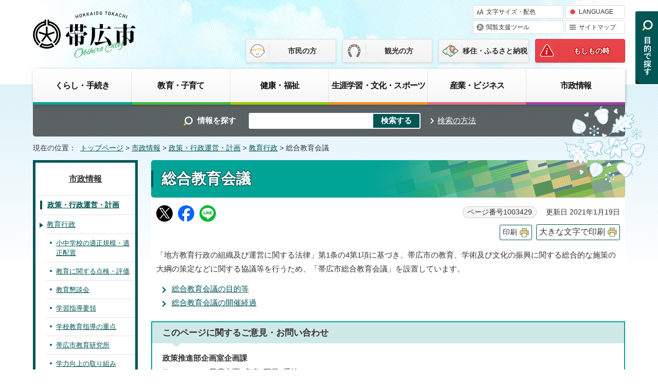

--- FILE ---
content_type: text/html
request_url: https://www.city.obihiro.hokkaido.jp/shisei/seisaku/kyoiku/1003429.html
body_size: 34356
content:
<!DOCTYPE html>
<html lang="ja">
<head prefix="og: http://ogp.me/ns# fb: http://ogp.me/ns/fb# article: http://ogp.me/ns/article#">
<!-- Global site tag (gtag.js) - Google Analytics -->
<script async src="https://www.googletagmanager.com/gtag/js?id=G-WM2W68D4HH"></script>
<script>
　window.dataLayer = window.dataLayer || [];
　function gtag(){dataLayer.push(arguments);}
　gtag('js', new Date());

　gtag('config', 'G-WM2W68D4HH');
</script>
<meta charset="UTF-8">
<meta name="viewport" content="width=device-width,initial-scale=1.0,minimum-scale=1.0,maximum-scale=2.0,user-scalable=yes">
<title>総合教育会議｜ 帯広市ホームページ　十勝</title>
<meta name="description" content="「地方教育行政の組織及び運営に関する法律」第1条の4第1項に基づき、帯広市の教育、学術及び文化の振興に関する総合的な施策の大綱の策定などに関する協議等を行うため、「帯広市総合教育会議」を設置しています。">
<meta name="keywords" content="帯広市公式ホームページ,帯広,おびひろ,obihiro">
<meta name="google-site-verification" content="gYj4dAZAW5aEdleQByDFkGlg_qlJ_UqxfA_3-OuKHqU">
<meta name="meta-pankuzu" content="トップページ→市政情報→政策・行政運営・計画→教育行政→">
<meta name="modified_date" content="2021年1月19日">
<!--[if lt IE 9]>
<script type="text/javascript" src="../../../_template_/_site_/_default_/_res/js/html5shiv-printshiv.min.js"></script>
<![endif]-->
<meta property="og:title" content="総合教育会議｜ 帯広市ホームページ　十勝">
<meta property="og:type" content="article">
<meta property="og:description" content="「地方教育行政の組織及び運営に関する法律」第1条の4第1項に基づき、帯広市の教育、学術及び文化の振興に関する総合的な施策の大綱の策定などに関する協議等を行うため、「帯広市総合教育会議」を設置しています。">
<meta property="og:url" content="https://www.city.obihiro.hokkaido.jp/shisei/seisaku/kyoiku/1003429.html">
<meta property="og:image" content="https://www.city.obihiro.hokkaido.jp/_template_/_site_/_default_/_res/images/sns/ogimage.png">
<meta property="og:site_name" content=" 帯広市ホームページ　十勝">
<meta property="og:locale" content="ja_JP">
<script src="../../../_template_/_site_/_default_/_res/js/jquery-3.5.1.min.js"></script>
<script type="text/javascript">
//<!--
var FI = {};
FI.jQuery = jQuery.noConflict(true);
FI.smpcss = "../../../_template_/_site_/_default_/_res/design/default_smp.css?z";
FI.ads_banner_analytics = true;
FI.open_data_analytics = true;
FI.pageid_search_analytics = true;
FI.file_data_analytics = true;
FI.open_new_window = true;
//-->
</script>
<script src="../../../_template_/_site_/_default_/_res/js/smp.js"></script>
<script src="../../../_template_/_site_/_default_/_res/js/common.js" defer></script>
<script src="../../../_template_/_site_/_default_/_res/js/pagetop_fade.js" defer></script>
<script src="../../../_template_/_site_/_default_/_res/js/over.js" async></script>
<script src="../../../_template_/_site_/_default_/_res/js/init.js"></script>
<script src="../../../_template_/_site_/_default_/_res/js/fm_util.js"></script>
<script src="../../../_template_/_site_/_default_/_res/js/articleall.js" defer></script>
<script src="../../../_template_/_site_/_default_/_res/js/dropdown_menu.js" async></script>
<link id="cmncss" href="../../../_template_/_site_/_default_/_res/design/default.css?z" rel="stylesheet" type="text/css" class="pconly">
<link id="printcss" href="../../../_template_/_site_/_default_/_res/print_dummy.css" rel="stylesheet" type="text/css" class="pconly">
<link id="bgcss" href="../../../_template_/_site_/_default_/_res/dummy.css" rel="stylesheet" type="text/css" class="pconly">
<script type="text/javascript">
//<!--
var bgcss1 = "../../../_template_/_site_/_default_/_res/a.css";
var bgcss2 = "../../../_template_/_site_/_default_/_res/b.css";
var bgcss3 = "../../../_template_/_site_/_default_/_res/c.css";
var bgcss4 = "../../../_template_/_site_/_default_/_res/dummy.css";
// -->
</script>
<script type="text/javascript" src="https://obihiro.ficsc.info/obihiro/pages/template/include/js/jquery.min.js"></script>
<script type="text/javascript" src="https://obihiro.ficsc.info/obihiro/pages/template/include/js/jquery_suggest.js"></script>
<script type="text/javascript">
//<!--
var qzcjQuery = jQuery.noConflict(true);
//-->
</script>
<link href="https://obihiro.ficsc.info/obihiro/pages/template/include/css/suggest.css" rel="stylesheet" type="text/css">
<script type="text/javascript">
//<!--
qzcjQuery(
function(){
qzcjQuery("#key").suggest(
"https://obihiro.ficsc.info/obihiro/js/suggest.htm",
{
delay:400,
minchars:1,
top:-1,
left:0,
width_adjust:-2,
autowidth: true,
datatype: "jsonp",
metachars:" +^!() \u3000,\""
}
);
}
);
//-->
</script>
<link rel="apple-touch-icon-precomposed" href="../../../_template_/_site_/_default_/_res/images/apple-touch-icon-precomposed.png">
<link rel="shortcut icon" href="../../../_template_/_site_/_default_/_res/favicon.ico" type="image/vnd.microsoft.icon">
<link rel="icon" href="../../../_template_/_site_/_default_/_res/favicon.ico" type="image/vnd.microsoft.icon">
<script id="pt_loader" src="../../../_template_/_site_/_default_/_res/js/ewbc.min.js"></script>
</head>
<body>
<div id="fb-root"></div>
<script async defer crossorigin="anonymous" src="https://connect.facebook.net/ja_JP/sdk.js#xfbml=1&version=v9.0" nonce="hLT5dmMG"></script>
<noscript>
<p class="scriptmessage">当ホームページではjavascriptを使用しています。 javascriptの使用を有効にしなければ、一部の機能が正確に動作しない恐れがあります。お手数ですがjavascriptの使用を有効にしてください。</p>
</noscript>
<div id="wrapbg">
<div id="wrap">
<header id="headerbg" class="clearfix" role="banner">
<div id="blockskip" class="pconly"><a href="#HONBUN">エンターキーを押すと、ナビゲーション部分をスキップし本文へ移動します。</a></div>
<div id="header" class="clearfix">
<div id="tlogo" class="clearfix">
<p><a href="https://www.city.obihiro.hokkaido.jp/"><img src="../../../_template_/_site_/_default_/_res/design/images/header/tlogo.svg" alt="帯広市公式ホームページ" width="200" height="100"></a></p>
</div>
<div id="util">
<div id="util1">
<ul class="clearfix">
<li class="pconly"><a href="../../../shisei/kouhou/homepage/site/usability.html">文字サイズ・配色</a></li>
<li lang="en"><a href="../../../shisei/kouhou/homepage/site/foreignlanguage.html">LANGUAGE</a></li>
<li><a href="javascript:void(0)" id="pt_enable">閲覧支援ツール</a></li>
<li><a href="../../../sitemap.html">サイトマップ</a></li>
</ul>
<!-- ▲▲▲ END util1 ▲▲▲ --></div>
<div id="util2">
<ul class="clearfix">
<li><a href="../../../index.html">市民の方</a></li>
<li><a href="../../../tourism/index.html">観光の方</a></li>
<li><a href="../../../iju/index.html">移住・ふるさと納税</a></li>
<li><a href="../../../incase/index.html">もしもの時</a></li>
</ul>
</div>
</div>
</div>
</header>
<hr class="hide">
<nav id="gnavibg" role="navigation" aria-label="メインメニュー">
<div id="gnavi">
<div id="topscate" class="clearfix">
<div class="scate scate1">
<h2 class="tismenu pconly"><a href="javascript:void(0)" aria-expanded="false" aria-controls="list1">くらし・手続き</a></h2>
<div id="list1" class="navi" aria-hidden="true">
<div class="gnavilower clearfix">
<p class="gnavidetail"><a href="../../../kurashi/index.html">くらし・手続き<span class="pconly">トップ</span></a></p>
<p class="gnaviclose pconly"><a href="javascript:void(0)">閉じる</a></p>
<!-- ▲▲▲ END gnavilower ▲▲▲ --></div>
<ul class="clearfix pconly">
<li><a href="/kurashi/kinkyu/index.html">緊急情報（緊急ダイヤル・相談）</a></li>
<li><a href="/kurashi/shobo/index.html">消防・救急</a></li>
<li><a href="/kurashi/bousai/index.html">防災</a></li>
<li><a href="/kurashi/bouhan/index.html">防犯・交通安全</a></li>
<li><a href="/kurashi/shohi/index.html">消費生活</a></li>
<li><a href="/kurashi/koseki/index.html">戸籍・住民登録・印鑑登録・マイナンバー</a></li>
<li><a href="/kurashi/zeikin/index.html">税金</a></li>
<li><a href="/kurashi/hoken/index.html">保険・年金</a></li>
<li><a href="/kurashi/gomi/index.html">ごみ・リサイクル</a></li>
<li><a href="/kurashi/douro/index.html">道路・除雪・河川</a></li>
<li><a href="/kurashi/kouen/index.html">公園・みどり</a></li>
<li><a href="/kurashi/chonaikai/index.html">市民協働・市民活動・町内会</a></li>
<li><a href="/kurashi/sumai/index.html">住まいと土地</a></li>
<li><a href="/kurashi/kasou/index.html">火葬・墓地</a></li>
<li><a href="/kurashi/kankyo/index.html">環境</a></li>
<li><a href="/kurashi/doubutsu/index.html">動物・ペット</a></li>
<li><a href="/kurashi/koutsu/index.html">公共交通機関（バス・タクシー・空港）</a></li>
<li><a href="/kurashi/1007409/index.html">水道・下水道</a></li>
</ul>
<!-- ▲▲▲ END list1 ▲▲▲ --></div>
<!-- ▲▲▲ END scate1 ▲▲▲ --></div>
<div class="scate scate2">
<h2 class="tismenu pconly"><a href="javascript:void(0)" aria-expanded="false" aria-controls="list2">教育・子育て</a></h2>
<div id="list2" class="navi" aria-hidden="true">
<div class="gnavilower clearfix">
<p class="gnavidetail"><a href="../../../kyoiku/index.html">教育・子育て<span class="pconly">トップ</span></a></p>
<p class="gnaviclose pconly"><a href="javascript:void(0)">閉じる</a></p>
<!-- ▲▲▲ END gnavilower ▲▲▲ --></div>
<ul class="clearfix pconly">
<li><a href="/kyoiku/ninshin/index.html">妊娠・出産</a></li>
<li><a href="/kyoiku/kosodate/index.html">子育て</a></li>
<li><a href="/kyoiku/kyoiku/index.html">教育</a></li>
</ul>
<!-- ▲▲▲ END list2 ▲▲▲ --></div>
<!-- ▲▲▲ END scate2 ▲▲▲ --></div>
<div class="scate scate3">
<h2 class="tismenu pconly"><a href="javascript:void(0)" aria-expanded="false" aria-controls="list3">健康・福祉</a></h2>
<div id="list3" class="navi" aria-hidden="true">
<div class="gnavilower clearfix">
<p class="gnavidetail"><a href="../../../kenko/index.html">健康・福祉<span class="pconly">トップ</span></a></p>
<p class="gnaviclose pconly"><a href="javascript:void(0)">閉じる</a></p>
<!-- ▲▲▲ END gnavilower ▲▲▲ --></div>
<ul class="clearfix pconly">
<li><a href="/kenko/kenko/index.html">健康・医療</a></li>
<li><a href="/kenko/eisei/index.html">生活衛生</a></li>
<li><a href="/kenko/fukushi/index.html">福祉・介護</a></li>
<li><a href="/kenko/shien/index.html">生活支援</a></li>
</ul>
<!-- ▲▲▲ END list3 ▲▲▲ --></div>
<!-- ▲▲▲ END scate3 ▲▲▲ --></div>
<div class="scate scate4">
<h2 class="tismenu pconly"><a href="javascript:void(0)" aria-expanded="false" aria-controls="list4">生涯学習・文化・スポーツ</a></h2>
<div id="list4" class="navi" aria-hidden="true">
<div class="gnavilower clearfix">
<p class="gnavidetail"><a href="../../../bunka/index.html">生涯学習・文化・スポーツ<span class="pconly">トップ</span></a></p>
<p class="gnaviclose pconly"><a href="javascript:void(0)">閉じる</a></p>
<!-- ▲▲▲ END gnavilower ▲▲▲ --></div>
<ul class="clearfix pconly">
<li><a href="/bunka/shogai/index.html">生涯学習</a></li>
<li><a href="/bunka/bunka/index.html">文化・芸術</a></li>
<li><a href="/bunka/rekishi/index.html">歴史・文化財</a></li>
<li><a href="/bunka/toshokan/index.html">図書館</a></li>
<li><a href="/kyoiku/kyoiku/childrenhall/index.html">児童会館</a></li>
<li><a href="/bunka/hyakunen/index.html">百年記念館</a></li>
<li><a href="/zoo/index.html">おびひろ動物園</a></li>
<li><a href="/bunka/tokachi/index.html">とかちプラザ（生涯学習・交流施設）</a></li>
<li><a href="/bunka/sports/index.html">スポーツ</a></li>
<li><a href="/bunka/shakaikyoiku/index.html">十勝の社会教育施設</a></li>
</ul>
<!-- ▲▲▲ END list4 ▲▲▲ --></div>
<!-- ▲▲▲ END scate4 ▲▲▲ --></div>
<div class="scate scate5">
<h2 class="tismenu pconly"><a href="javascript:void(0)" aria-expanded="false" aria-controls="list5">産業・ビジネス</a></h2>
<div id="list5" class="navi" aria-hidden="true">
<div class="gnavilower clearfix">
<p class="gnavidetail"><a href="../../../sangyo/index.html">産業・ビジネス<span class="pconly">トップ</span></a></p>
<p class="gnaviclose pconly"><a href="javascript:void(0)">閉じる</a></p>
<!-- ▲▲▲ END gnavilower ▲▲▲ --></div>
<ul class="clearfix pconly">
<li><a href="/sangyo/1019770.html">特定技能所属機関の協力確認書の提出について</a></li>
<li><a href="/sangyo/1012996/index.html">創業支援</a></li>
<li><a href="/sangyo/food/index.html">フードバレーとかち</a></li>
<li><a href="/sangyo/nougyou/index.html">農業</a></li>
<li><a href="/sangyo/sangyo/index.html">商工業・産学官連携</a></li>
<li><a href="/sangyo/keiyaku/index.html">入札・契約</a></li>
<li><a href="/sangyo/jigyosha/index.html">事業者向けの届け出・窓口・募集</a></li>
<li><a href="/sangyo/kigyoshien/index.html">企業支援・企業立地</a></li>
<li><a href="/sangyo/roudou/index.html">労働相談・支援・求職</a></li>
</ul>
<!-- ▲▲▲ END list5 ▲▲▲ --></div>
<!-- ▲▲▲ END scate5 ▲▲▲ --></div>
<div class="scate scate6">
<h2 class="tismenu pconly"><a href="javascript:void(0)" aria-expanded="false" aria-controls="list6">市政情報</a></h2>
<div id="list6" class="navi" aria-hidden="true">
<div class="gnavilower clearfix">
<p class="gnavidetail"><a href="../../../shisei/index.html">市政情報<span class="pconly">トップ</span></a></p>
<p class="gnaviclose pconly"><a href="javascript:void(0)">閉じる</a></p>
<!-- ▲▲▲ END gnavilower ▲▲▲ --></div>
<ul class="clearfix pconly">
<li><a href="/shisei/gaiyo/index.html">市の概要</a></li>
<li><a href="/shisei/mayor/index.html">市長室へようこそ</a></li>
<li><a href="/shisei/shisetsu/index.html">市庁舎・施設</a></li>
<li><a href="/shisei/shigikai/index.html">帯広市議会</a></li>
<li><a href="/shisei/seisaku/index.html">政策・行政運営・計画</a></li>
<li><a href="/shisei/yosan/index.html">財政</a></li>
<li><a href="/shisei/zaisan/index.html">公有財産売払い・貸付け・公売</a></li>
<li><a href="/shisei/toshi/index.html">都市計画</a></li>
<li><a href="/shisei/kouhou/index.html">広報・広聴</a></li>
<li><a href="/shisei/johokoukai/index.html">情報公開制度と個人情報保護</a></li>
<li><a href="/shisei/tetsuduki/index.html">行政手続制度・監査</a></li>
<li><a href="/shisei/shingikai/index.html">審議会・委員会</a></li>
<li><a href="/shisei/senkyo/index.html">選挙</a></li>
<li><a href="/shisei/shokuin/index.html">職員採用・給与</a></li>
<li><a href="/shisei/reiki/index.html">例規集・条例</a></li>
<li><a href="/shisei/takancho/index.html">その他の情報</a></li>
</ul>
<!-- ▲▲▲ END list6 ▲▲▲ --></div>
<!-- ▲▲▲ END scate6 ▲▲▲ --></div>
<!-- ▲▲▲ END topscate ▲▲▲ --></div>
</div>
</nav>
<hr class="hide">
<div id="sitesearchbg">
<div id="sitesearch">
<form action="https://obihiro.ficsc.info/obihiro/search.htm" method="get" name="search" role="search">
<label for="key">情報を探す</label>　<input autocomplete="off" id="key" name="key" size="20" type="text" value=""><input class="submit" name="検索する" type="submit" value="検索する"></form>
<p class="howtouse"><a href="../../../shisei/kouhou/homepage/site/keysearch.html">検索の方法</a></p>
<!-- ▲▲▲ END sitesearch ▲▲▲ --></div>
<!-- ▲▲▲ END sitesearchbg ▲▲▲ --></div>
<nav id="tpath" role="navigation" aria-label="現在の位置">
<p>現在の位置：&nbsp;
<a href="https://www.city.obihiro.hokkaido.jp/">トップページ</a> &gt;
<a href="../../../shisei/index.html">市政情報</a> &gt;
<a href="../../../shisei/seisaku/index.html">政策・行政運営・計画</a> &gt;
<a href="../../../shisei/seisaku/kyoiku/index.html">教育行政</a> &gt;
総合教育会議
</p>
</nav>
<hr class="hide">
<div id="pagebody" class="clearfix lnavileft">
<p class="skip"><a id="HONBUN">ここから本文です。</a></p>
<!-- main -->
<main id="page" role="main">
<article id="content">
<div id="voice">
<h1>総合教育会議</h1>
<div class="box">
<div class="sns ai_skip rs_skip rs_preserve">
<div id="tw"><a href="https://twitter.com/intent/tweet?text=%E7%B7%8F%E5%90%88%E6%95%99%E8%82%B2%E4%BC%9A%E8%AD%B0%ef%bd%9c+%E5%B8%AF%E5%BA%83%E5%B8%82%E3%83%9B%E3%83%BC%E3%83%A0%E3%83%9A%E3%83%BC%E3%82%B8%E3%80%80%E5%8D%81%E5%8B%9D&url=https%3A%2F%2Fwww.city.obihiro.hokkaido.jp%2Fshisei%2Fseisaku%2Fkyoiku%2F1003429.html" target="_blank"><img alt="Xでポスト" height="32" src="/_template_/_site_/_default_/_res/images/sns/post.png" width="32"></a></div>

<div id="fb"><a href="http://www.facebook.com/sharer.php?u=https%3A%2F%2Fwww.city.obihiro.hokkaido.jp%2Fshisei%2Fseisaku%2Fkyoiku%2F1003429.html&t=%E7%B7%8F%E5%90%88%E6%95%99%E8%82%B2%E4%BC%9A%E8%AD%B0%ef%bd%9c+%E5%B8%AF%E5%BA%83%E5%B8%82%E3%83%9B%E3%83%BC%E3%83%A0%E3%83%9A%E3%83%BC%E3%82%B8%E3%80%80%E5%8D%81%E5%8B%9D" target="_blank"><img alt="フェイスブックでシェア" height="32" src="/_template_/_site_/_default_/_res/images/sns/share2.png" width="32"></a></div>

<div id="snsline"><a href="https://line.me/R/msg/text/?%E7%B7%8F%E5%90%88%E6%95%99%E8%82%B2%E4%BC%9A%E8%AD%B0%ef%bd%9c+%E5%B8%AF%E5%BA%83%E5%B8%82%E3%83%9B%E3%83%BC%E3%83%A0%E3%83%9A%E3%83%BC%E3%82%B8%E3%80%80%E5%8D%81%E5%8B%9D%0d%0ahttps%3A%2F%2Fwww.city.obihiro.hokkaido.jp%2Fshisei%2Fseisaku%2Fkyoiku%2F1003429.html" target="_blank"><img alt="ラインでシェア" height="32" src="/_template_/_site_/_default_/_res/images/sns/lineit.png" width="32"></a></div>
</div>
<p class="update">
<span class="idnumber">ページ番号1003429</span>　
更新日
2021年1月19日
</p>
<p class="printbtn pconly"><span class="print pconly"><a href="javascript:void(0);" onclick="print(); return false;">印刷</a></span><span class="printl"><a href="javascript:void(0);" onclick="printData(); return false;">大きな文字で印刷</a></span></p>
<!-- ▲▲▲ END box ▲▲▲ --></div>
<p class="outline">「地方教育行政の組織及び運営に関する法律」第1条の4第1項に基づき、帯広市の教育、学術及び文化の振興に関する総合的な施策の大綱の策定などに関する協議等を行うため、「帯広市総合教育会議」を設置しています。</p>
<div id="houdou_mail_body">
<ul class="objectlink"><li><a href="../../../shisei/seisaku/kyoiku/1003431.html">総合教育会議の目的等</a></li>
<li><a href="../../../shisei/seisaku/kyoiku/1003430.html">総合教育会議の開催経過</a></li>
</ul>
</div><!-- #houdou_mail_body -->
<div id="reference">
<h2><span>このページに関する</span>ご意見・お問い合わせ</h2>
<p><span class="department">政策推進部企画室企画課</span><br>〒080-8670　帯広市西5条南7丁目1番地<br>電話：0155-65-4105　ファクス：0155-23-0151<br><a class="mail" href="https://www.city.obihiro.hokkaido.jp/cgi-bin/contacts/G010101">ご意見・お問い合わせフォーム</a></p>
</div>
</div>
</article>
</main><!-- END main -->
<hr class="hide">
<nav id="lnavi" class="pconly" role="navigation" aria-labelledby="localnav">
<div id="menubg">
<div id="menu">
<h2 id="localnav"><a href="../../../shisei/index.html">市政情報</a></h2>
<h3><a href="../../../shisei/seisaku/index.html">政策・行政運営・計画</a></h3>
<h4><a href="../../../shisei/seisaku/kyoiku/index.html">教育行政</a></h4>
<ul class="lmenu">
<li><a href="../../../shisei/seisaku/kyoiku/tekiseikibo/index.html">小中学校の適正規模・適正配置</a></li>
<li><a href="../../../shisei/seisaku/kyoiku/1003402.html">教育に関する点検・評価</a></li>
<li><a href="../../../shisei/seisaku/kyoiku/kondankai/index.html">教育懇談会</a></li>
<li><a href="../../../shisei/seisaku/kyoiku/1003409.html">学習指導要領</a></li>
<li><a href="../../../shisei/seisaku/kyoiku/1003410.html">学校教育指導の重点</a></li>
<li><a href="../../../shisei/seisaku/kyoiku/1003411.html">帯広市教育研究所</a></li>
<li><a href="../../../shisei/seisaku/kyoiku/1003412.html">学力向上の取り組み</a></li>
<li><a href="../../../shisei/seisaku/kyoiku/1003413.html">コミュニティ・スクール</a></li>
<li><a href="../../../shisei/seisaku/kyoiku/1003414.html">幼保小中連携「帯広市エリア・ファミリー構想」</a></li>
<li><a href="../../../shisei/seisaku/kyoiku/1003415.html">学校支援地域本部事業</a></li>
<li><a href="../../../shisei/seisaku/kyoiku/1003416.html">教職員の働き方改革の取り組み</a></li>
<li><a href="../../../shisei/seisaku/kyoiku/1003417.html">拠点プールの使用について</a></li>
<li><a href="../../../shisei/seisaku/kyoiku/1003418.html">おびひろキッズタウン</a></li>
<li><a href="../../../shisei/seisaku/kyoiku/1003419.html">ふるさとに学ぶ教育</a></li>
</ul>
<h5 class="separator">計画・調査</h5>
<ul class="lmenu">
<li><a href="../../../shisei/seisaku/kyoiku/1003421.html">帯広市教育基本計画（令和2年度～令和11年度）</a></li>
<li><a href="../../../shisei/seisaku/kyoiku/1003422.html">「帯広市小中一貫教育推進基本方針」の策定</a></li>
<li><a href="../../../shisei/seisaku/kyoiku/1003423.html">帯広市学校施設長寿命化計画</a></li>
<li><a href="../../../shisei/seisaku/kyoiku/1006704.html">GIGAスクール構想の実現に向けた計画書</a></li>
<li><a href="../../../shisei/seisaku/kyoiku/1003424.html">「全国学力・学習状況調査」の結果</a></li>
<li><a href="../../../shisei/seisaku/kyoiku/1003425.html">「全国体力・運動能力、運動習慣等調査」の結果</a></li>
</ul>
<h5 class="separator">帯広市社会教育委員</h5>
<ul class="lmenu">
<li><a href="../../../shisei/seisaku/kyoiku/1003427.html">帯広市社会教育委員</a></li>
</ul>
<h5 class="separator">付属機関（審議会・委員会）</h5>
<ul class="lmenu">
<li class="choice" aria-current="page">総合教育会議</li>
<li><a href="../../../shisei/seisaku/kyoiku/1003430.html">総合教育会議の開催経過</a></li>
<li><a href="../../../shisei/seisaku/kyoiku/1003431.html">総合教育会議の目的等</a></li>
<li><a href="../../../shisei/seisaku/kyoiku/1003432.html">帯広市教科用図書選定委員会</a></li>
<li><a href="../../../shisei/seisaku/kyoiku/1006577/index.html">教科書の採択</a></li>
<li><a href="../../../shisei/seisaku/kyoiku/1003433.html">教科書の閲覧・展示会</a></li>
</ul>
</div>
</div>
</nav>
</div>
<hr class="hide">
<aside id="target" class="pscatebox" role="complementary">
<div class="pscate">
<button class="tismenu pconly" aria-expanded="false" aria-controls="targetmenu"><img src="../../../_template_/_site_/_default_/_res/design/images/header/target.svg" width="50" height="150" alt="目的から探す"></button>
<div class="targetmenu bottommenu" id="targetmenu">
<div class="gnavilower clearfix">
<div id="targetcontent1">
<!-- ▲▲▲ END targetcontent1 ▲▲▲ --></div>
<div id="targetcontent2">
<ul>
<li class="imglink"><a href="../../../kyoiku/ninshin/index.html"><img alt="" height="80" src="../../../_template_/_site_/_default_/_res/design/images/target/fastpull1_01.png" width="80"><span>妊娠・出産</span></a></li>
<li class="imglink"><a href="../../../kyoiku/kosodate/index.html"><img alt="" height="80" src="../../../_template_/_site_/_default_/_res/design/images/target/fastpull1_02.png" width="80"><span>子育て</span></a></li>
<li class="imglink"><a href="../../../kyoiku/kyoiku/index.html"><img alt="" height="80" src="../../../_template_/_site_/_default_/_res/design/images/target/fastpull1_03.png" width="80"><span>学校教育</span></a></li>
<li class="imglink"><a href="../../../kurashi/koseki/koseki/index.html"><img alt="" height="80" src="../../../_template_/_site_/_default_/_res/design/images/target/fastpull1_04.png" width="80"><span>結婚・離婚</span></a></li>
<li class="imglink"><a href="../../../kurashi/koseki/jumin/index.html"><img alt="" height="80" src="../../../_template_/_site_/_default_/_res/design/images/target/fastpull1_05.png" width="80"><span>引越し</span></a></li>
<li class="imglink"><a href="../../../kenko/fukushi/kourei/index.html"><img alt="" height="80" src="../../../_template_/_site_/_default_/_res/design/images/target/fastpull1_06.png" width="80"><span>高齢者・介護</span></a></li>
<li class="imglink"><a href="../../../kurashi/koseki/koseki/1002428.html"><img alt="" height="80" src="../../../_template_/_site_/_default_/_res/design/images/target/fastpull1_07.png" width="80"><span>おくやみ</span></a></li>
<li class="imglink"><a href="../../../kurashi/gomi/index.html"><img alt="" height="80" src="../../../_template_/_site_/_default_/_res/design/images/target/fastpull1_08.png" width="80"><span>ごみ・リサイクル</span></a></li>
<li class="imglink"><a href="../../../shisei/shisetsu/index.html"><img alt="" height="80" src="../../../_template_/_site_/_default_/_res/design/images/target/fastpull1_09.png" width="80"><span>施設案内</span></a></li>
<li class="imglink"><a href="../../../kurashi/koseki/index.html"><img alt="" height="80" src="../../../_template_/_site_/_default_/_res/design/images/target/fastpull1_10.png" width="80"><span>住民票・証明</span></a></li>
<li class="imglink"><a href="../../../kurashi/douro/josetsu/1007570.html"><img alt="" height="80" src="../../../_template_/_site_/_default_/_res/design/images/target/fastpull1_11.png" width="80"><span>除雪情報</span></a></li>
<li class="imglink"><a href="../../../kurashi/kinkyu/1002166.html"><img alt="" height="80" src="../../../_template_/_site_/_default_/_res/design/images/target/fastpull1_12.png" width="80"><span>くらしの相談</span></a></li>
</ul>
<!-- ▲▲▲ END targetcontent2 ▲▲▲ --></div>
<p class="psclose"><a href="javascript:void(0)">閉じる</a></p>
<!-- ▲▲▲ END gnavilower ▲▲▲ --></div>
<!-- ▲▲▲ END targetmenu ▲▲▲ --></div>
<!-- ▲▲▲ END pscate ▲▲▲ --></div>
</aside>
<hr class="hide">
<nav id="jssmpbtmnavi" class="smponly">
<ul>
<li id="jssmpbtmnavi01" class="pscatebox">
<div class="pscate">
<button class="tismenu" aria-expanded="false" aria-controls="targetmenu1">メニュー</button>
<div class="targetmenu bottommenu" id="targetmenu1">
<div class="gnavilower clearfix">
<p class="psclose"><a href="javascript:void(0)">閉じる</a></p>
<!-- ▲▲▲ END gnavilower ▲▲▲ --></div>
<!-- ▲▲▲ END targetmenu ▲▲▲ --></div>
<!-- ▲▲▲ END pscate ▲▲▲ --></div>
</li>
<li id="jssmpbtmnavi03"><a href="../../../event_calendar.html">イベント</a></li>
<li id="jssmpbtmnavi04" class="pscatebox">
<div class="pscate">
<button class="tismenu" aria-controls="targetmenu">目的から探す</button>
<!-- ▲▲▲ END pscate ▲▲▲ --></div>
</li>
</ul>
</nav>
<hr class="hide">
<aside id="guidebg" role="complementary">
<div id="guide">
<p class="pagetop pconly"><a href="#wrap"><img src="../../../_template_/_site_/_default_/_res/design/images/page/mark_pagetop.png" alt="ページ先頭に戻る" width="93" height="200"></a></p>
<ul>
<li><a href="javascript:history.back();" class="pageback">前のページへ戻る</a></li>
<li><a href="https://www.city.obihiro.hokkaido.jp/" class="pagehome">トップページへ戻る</a></li>
</ul>
</div>
</aside>
<hr class="hide">
<aside class="clearfix" id="sadbg" role="complementary">
<div class="clearfix" id="sad">
<h2>バナー広告</h2>

<p>広告は市が定める基準に基づいて表示されるものですが、表示内容等について市が推奨することを意味するものではなく、また、内容に関する一切の責任は広告主に帰属します。</p>

<p>[<a href="../../../shisei/yosan/koukoku/1003577.html">バナー広告募集中</a>]</p>

<ul>
<li></li>
<li></li>
<li></li>
<li><a href="http://www.satora-r.co.jp/" onclick="gtag('event', '1003429',{'event_category':'バナー広告','event_label':'豊富な実績をホームページでご覧下さい　サトラのリフォーム■http://www.satora-r.co.jp/'});" rel="nofollow" target="_blank"><img alt="豊富な実績をホームページでご覧下さい　サトラのリフォーム（外部リンク・新しいウインドウで開きます）" height="60" src="../../../_res/projects/default_project/_page_/001/000/058/satora2.jpg" width="150" /></a></li>
<li></li>
<li></li>
<li></li>
<li><a href="http://hoshiya.jp/" onclick="gtag('event', '1003429',{'event_category':'バナー広告','event_label':'住まいの・星屋　HOSHIYA■http://hoshiya.jp/'});" rel="nofollow" target="_blank"><img alt="住まいの・星屋　HOSHIYA（外部リンク・新しいウインドウで開きます）" height="60" src="../../../_res/projects/default_project/_page_/001/000/058/33.gif" width="150" /></a></li>
<li></li>
<li></li>
<li></li>
<li><a href="http://toyotaxi.co.jp/" onclick="gtag('event', '1003429',{'event_category':'バナー広告','event_label':'東洋タクシー■http://toyotaxi.co.jp/'});" rel="nofollow" target="_blank"><img alt="東洋タクシー（外部リンク・新しいウインドウで開きます）" height="60" src="../../../_res/projects/default_project/_page_/001/000/058/toyo2.jpg" width="150" /></a></li>
<li></li>
<li></li>
<li></li>
<li><a href="https://www.kushirotoyota.jp/" onclick="gtag('event', '1003429',{'event_category':'バナー広告','event_label':'釧路トヨタ■https://www.kushirotoyota.jp/'});" rel="nofollow" target="_blank"><img alt="釧路トヨタ（外部リンク・新しいウインドウで開きます）" height="60" src="../../../_res/projects/default_project/_page_/001/000/058/20210414kushirotoyota2.gif" width="150" /></a></li>

　<li></li>
<li></li>
<li></li>
<li><a href="https://www.jfc.go.jp/n/finance/search/ippan.html?utm_source=xxx&utm_medium=cpc&utm_campaign=01_01_08_obihiro" onclick="gtag('event', '1003429',{'event_category':'バナー広告','event_label':'日本政策金融公庫■https://www.jfc.go.jp/n/finance/search/ippan.html?utm_source=xxx&utm_medium=cpc&utm_campaign=01_01_08_obihiro'});" rel="nofollow" target="_blank"><img alt="日本政策金融公庫（外部リンク・新しいウインドウで開きます）" height="60" src="../../../_res/projects/default_project/_page_/001/000/058/nihonseisakukinnyuukouko.jpg" width="150" /></a></li>

<li></li>
<li></li>
<li></li>
<li></li>
<li><a href="http://obi-gaku.com/" onclick="gtag('event', '1003429',{'event_category':'バナー広告','event_label':'帯広調理師専門学校■http://obi-gaku.com/'});" rel="nofollow" target="_blank"><img alt="帯広調理師専門学校（外部リンク・新しいウインドウで開きます）" height="60" src="../../../_res/projects/default_project/_page_/001/000/058/chori.png" width="150" /></a></li>
<li></li>
<li></li>
<li></li>
<li><a href="https://www.chai-cross.jp/?utm_source=refellal&utm_medium=obihiro_hp&utm_campaign=obihiro_hp" onclick="gtag('event', '1003429',{'event_category':'バナー広告','event_label':'ChaiCross■https://www.chai-cross.jp/?utm_source=refellal&utm_medium=obihiro_hp&utm_campaign=obihiro_hp'});" rel="nofollow" target="_blank"><img alt="ChaiCross（外部リンク・新しいウインドウで開きます）" height="60" src="../../../_res/projects/default_project/_page_/001/000/058/chaicross2.jpg" width="150" /></a></li>
<li></li>
</ul>
<!-- ▲▲▲ END sad ▲▲▲ --></div>
<!-- ▲▲▲ END sadbg ▲▲▲ --></aside>
<footer role="contentinfo">
<div id="footerbg" class="clearfix">
<div id="footernavi" class="clearfix">
<ul>
<li><a href="../../../shisei/kouhou/homepage/index.html">帯広市のホームページについて</a></li>
<li><a href="../../../shisei/kouhou/homepage/1004146.html">著作権・免責事項・リンク</a></li>
<li><a href="../../../shisei/johokoukai/1004310.html">プライバシーポリシー</a></li>
<li><a href="../../../sitemap.html">サイトマップ</a></li>
</ul>
<!-- ▲▲▲ END footernavi ▲▲▲ --></div>
<hr class="hide">
<div id="footer" class="clearfix">
<div id="add" class="clearfix">
<h2>帯広市<span lang="en">Obihiro City</span></h2>
<address>〒080-8670　北海道帯広市西5条南7丁目1番地</address>
<p>電話／0155-24-4111（代表）<br>
執務時間／月曜日から金曜日　午前8時45分から午後5時30分まで</p>
<ul>
<li><a href="../../../shisei/shisetsu/1001682.html">市庁舎ご案内</a></li>
</ul>
</div>
<div id="addright" class="clearfix">
<ul>
<li><a href="../../../shisei/gaiyo/soshiki/1006025/index.html">各課の連絡先<br>お問い合わせ</a></li>
</ul>
</div>
</div>
</div>
</footer>
<img src="https://obihiro.ficsc.info/obihiro/log.gif" alt="" width="1" height="1" class="log">
</div>
</div>
<!-- xmldata for linkcheck start
<linkdata>
<pageid>1003429</pageid>
<pagetitle>総合教育会議</pagetitle>
<pageurl>https://www.city.obihiro.hokkaido.jp/shisei/seisaku/kyoiku/1003429.html</pageurl>
<device>p</device>
<groupid>G010101</groupid>
<groupname>G010101　政策推進部企画室企画課</groupname>
<linktitle></linktitle>
<linkurl></linkurl>
</linkdata>
xmldata for linkcheck end  -->
<script src="//synalio.com/api/chatbox?appid=e037d20d20f4400eb4fd6e8bc8e05432&p=l" type="text/javascript"></script>
<!-- Sibulla tracking code start -->
<script type="text/javascript"><!--
(function(){ var b = document.getElementsByTagName('script')[0],sib = document.createElement('script');
sib.type = 'text/javascript';sib.async = true;
sib.src = ('https:' == document.location.protocol ? 'https://' : 'http://') + 'wv004.sibulla.com/dekatag/access?id=J5vDfIrF';
b.parentNode.insertBefore(sib,b);}());
//--></script>
<!-- /Sibulla tracking code end -->
</body>
</html>


--- FILE ---
content_type: text/css
request_url: https://obihiro.ficsc.info/obihiro/pages/template/include/css/suggest.css
body_size: 455
content:
.ac_results_box {
	padding: 0;
	margin: 0;
	display: none;
	position: absolute;
	z-index: 10000;
}
.ac_results {
	border: 1px solid #919191;
	border-top:none!important;
	color:#000;
	background-color:#fff;
	filter:alpha(opacity=90); /*IE*/
	opacity:0.90;
	padding: 0;
	margin: 0;
	list-style: none;
	width:100%;
}
.ac_results li {
	padding: 2px 5px;
	white-space: nowrap;
	text-align: left;
	overflow: hidden;
}
.ac_over {
	cursor: pointer;
	color:#fff;
	background:#72c9e3 url(../img/suggest_bg.gif) repeat-x 0 100%;
	filter:alpha(opacity=90); /*IE*/
	opacity:0.90;
}
.ac_match {}

--- FILE ---
content_type: text/css
request_url: https://www.city.obihiro.hokkaido.jp/_template_/_site_/_default_/_res/opendata.css
body_size: 6457
content:
@charset "utf-8";
/*******************************************************************************
オープンデータ
*******************************************************************************/
/*------------------------------------------------------------------------------
	トップ
------------------------------------------------------------------------------*/
#opendata{
	margin:0px auto 0px auto;
	width:950px;
	clear:both;
	text-align:left;
	line-height:1.8;
}
#opendata h1.h1img{
	margin-bottom:15px;
	padding:0px;
	background:none;
	border:none;
}
#opendata p.title{
	margin:0px 0px 15px 0px;
	clear:both;
}
/*------------------------------------------------------------------------------
	ポータルトップ
------------------------------------------------------------------------------*/
#ocontent{
	padding-bottom:20px;
	width:720px;
	float:right;
}
/* 左メニュー
------------------------------------------------------------------------------*/
#opendata #lnavi p{
	padding:4px 10px 4px 10px;
	border-top:1px dotted #CCC;
	font-size:95%;
}
#opendata .bannertxt{
	width:200px;
	float:left;
}
#opendata .bannertxt ul{
	margin:0px 0px 15px 0px;
	list-style-type:none;
}
#opendata .bannertxt ul li{
	margin-bottom:8px;
}
/* データを探す
------------------------------------------------------------------------------*/
#ocontent .osearch{
	margin-bottom:20px;
	width:100%;
	border:2px solid #CCCCCC;
}
#ocontent .osearch h2{
	margin-bottom:10px;
	padding:3px 10px 3px 10px;
	font-size:110%;
	background:#F6F6F6 none;
	border:none;
	border-bottom:1px dotted #CCCCCC;
}
#ocontent .osearchbtn{
	margin:0px 5px 15px 15px;
	width:200px;
	float:left;
}
#ocontent .ocategory{
	margin:0px 15px 5px 5px;
	width:458px;
	float:right;
}
#ocontent .ocategory h3{
	margin:0px 0px 10px 0px;
	padding:3px 7px 3px 7px;
	font-size:100%;
	background:#EEEEEE;
}
#ocontent .ocategory p{
	margin:0px 10px 10px 10px;
}
/*------------------------------------------------------------------------------
	検索結果
------------------------------------------------------------------------------*/
/* 並び替え
------------------------------------------------------------------------------*/
#content p.order{
	margin:0px 5px 10px 0px;
	font-size:90%;
	text-align:right;
}
#content p.order a{
	margin-left:10px;
	padding:3px 3px 3px 15px;
	background:url(images/opendata/mark_order.gif) no-repeat left center;
}
#content p.order a:hover{
	background:url(images/opendata/mark_order_o.gif) no-repeat left center;
}
#content p.order a.ordero{
	color:#333;
	font-weight:bold;
	background:url(images/opendata/mark_order_o.gif) no-repeat left center;
	text-decoration:none;
}
#content ul.osearchresult{
	margin:0px 15px 15px 15px;
	list-style-type:none;
}
#content ul.osearchresult li{
	padding:2px 0px 5px 22px;
	background:url(images/content/mark_list.png) no-repeat 2px 13px;
	border-top:2px dotted #CCCCCC;
	clear:both;
}
#content ul.osearchresult li:after{
	content: ""; 
    display: block; 
    clear: both;
}
#content .odata{
	padding:8px 0px 0px 0px;
	width: 70%;
	float:left;
}
#content .odata .small{
	color:#666666;
}
#content .odata img{
	margin-top:3px;
}
#content .ocate{
	padding:8px 0px 0px 0px;
	width: 30%;
	float:right;
	text-align:right;
}
#content .ocate span{
	margin:5px;
	padding:1px 5px 1px 5px;
	font-size:90%;
	display:inline-block;
	background-color:#EFEFEF;
	border:1px solid #CCCCCC;
}
/*==============================================================================
	オープンデータエリア
==============================================================================*/
#content .opendata p.update,
#content2 .opendata p.update{
	margin:0px 15px 10px 15px;
	width:auto;
	float:none;
	font-size:95%;
	text-align:left;
	display:block;
}
#content .opendata p.update span,
#content2 .opendata p.update span{
	margin-right:8px;
	padding:2px 5px 2px 5px;
	font-size:95%;
	border:1px solid #CCCCCC;
	line-height:2;
}
#content .opendata h3,
#content2 .opendata h3{
	margin-left:10px;
	margin-right:10px;
}
#content .opendata .license,
#content2 .opendata .license{
	width:196px;
	float:right;
	line-height:1.5;
}
#content .opendata ul.objectlink{
	margin:0px 15px 15px 25px;
	width:450px;
	float:left;
	clear:none;
}
#content2 .opendata ul.objectlink{
	margin:0px 15px 15px 25px;
	width:680px;
	float:left;
	clear:none;
}
#content .plugin h3,
#content2 .plugin h3{
	margin:10px 10px 0px 10px;
	padding:0px;
	border:none;
	background:none;
}
#content .plugin ul.objectlink,
#content2 .plugin ul.objectlink{
	margin:0px 10px 10px 10px;
	padding:0px;
}
/*==============================================================================
	添付ファイルアイコン 追加分
==============================================================================*/
/*------------------------------------------------------------------------------
	<li>である場合
------------------------------------------------------------------------------*/
#content ul.objectlink li.lzh,#content2 ul.objectlink li.lzh{
	background:url(images/icon/lzh.gif) no-repeat 5px 5px;
}
#content ul.objectlink li.wvx,#content2 ul.objectlink li.wvx{
	background:url(images/icon/wvx.gif) no-repeat 5px 5px;
}
#content ul.objectlink li.htm,#content2 ul.objectlink li.htm{
	background:url(images/icon/htm.gif) no-repeat 5px 5px;
}
#content ul.objectlink li.rss,#content2 ul.objectlink li.rss{
	background:url(images/icon/rss.gif) no-repeat 5px 5px;
}
#content ul.objectlink li.map,#content2 ul.objectlink li.map{
	background:url(images/icon/map.gif) no-repeat 5px 5px;
}
#content ul.objectlink li.jsn,#content2 ul.objectlink li.jsn{
	background:url(images/icon/jsn.gif) no-repeat 5px 5px;
}
/*------------------------------------------------------------------------------
	<li>ではない場合
------------------------------------------------------------------------------*/
#content span.lzh,#content2 span.lzh{
	padding-left:18px;
	background:url(images/icon/lzh.gif) no-repeat left 2px;
}
#content span.wvx,#content2 span.wvx{
	padding-left:18px;
	background:url(images/icon/wvx.gif) no-repeat left 2px;
}
#content span.htm,#content2 span.htm{
	padding-left:18px;
	background:url(images/icon/htm.gif) no-repeat left 2px;
}
#content span.rss,#content2 span.rss{
	padding-left:18px;
	background:url(images/icon/rss.gif) no-repeat left 2px;
}
#content span.map,#content2 span.map{
	padding-left:18px;
	background:url(images/icon/map.gif) no-repeat left 2px;
}
#content span.jsn,#content2 span.jsn{
	padding-left:18px;
	background:url(images/icon/jsn.gif) no-repeat left 2px;
}


--- FILE ---
content_type: image/svg+xml
request_url: https://www.city.obihiro.hokkaido.jp/_template_/_site_/_default_/_res/design/images/page/mark_pagehome.svg
body_size: 959
content:
<?xml version="1.0" encoding="utf-8"?>
<!-- Generator: Adobe Illustrator 15.0.0, SVG Export Plug-In . SVG Version: 6.00 Build 0)  -->
<!DOCTYPE svg PUBLIC "-//W3C//DTD SVG 1.1//EN" "http://www.w3.org/Graphics/SVG/1.1/DTD/svg11.dtd">
<svg version="1.1" id="_x32_" xmlns="http://www.w3.org/2000/svg" xmlns:xlink="http://www.w3.org/1999/xlink" x="0px" y="0px"
	 width="511.981px" height="512.012px" viewBox="0 0 511.981 512.012" enable-background="new 0 0 511.981 512.012"
	 xml:space="preserve">
<g>
	<polygon fill="none" points="300.219,322.72 300.983,323.483 300.983,322.72 	"/>
	<g>
		<polygon fill="#005555" points="467.725,201.674 256.026,50.375 143.642,130.675 143.5,130.5 44.275,201.674 44.275,461.625 
			211.016,461.625 211.016,322.72 300.219,322.72 300.983,322.72 439.887,461.625 467.725,461.625 		"/>
		<polygon fill="#005555" points="300.983,323.483 300.983,461.625 439.887,461.625 300.983,322.72 		"/>
		<polygon opacity="0.25" enable-background="new    " points="300.983,323.483 300.983,461.625 439.887,461.625 300.983,322.72 		
			"/>
	</g>
</g>
</svg>


--- FILE ---
content_type: image/svg+xml
request_url: https://www.city.obihiro.hokkaido.jp/_template_/_site_/_default_/_res/design/images/header/if.svg
body_size: 1656
content:
<?xml version="1.0" encoding="utf-8"?>
<!-- Generator: Adobe Illustrator 15.0.0, SVG Export Plug-In . SVG Version: 6.00 Build 0)  -->
<!DOCTYPE svg PUBLIC "-//W3C//DTD SVG 1.1//EN" "http://www.w3.org/Graphics/SVG/1.1/DTD/svg11.dtd">
<svg version="1.1" id="レイヤー_2" xmlns="http://www.w3.org/2000/svg" xmlns:xlink="http://www.w3.org/1999/xlink" x="0px"
	 y="0px" width="511.98px" height="512.012px" viewBox="0 0 511.98 512.012" enable-background="new 0 0 511.98 512.012"
	 xml:space="preserve">
<path fill="#D61518" stroke="#000000" stroke-width="2" stroke-miterlimit="10" d="M111.171,421.272
	c-47.07,0-66.314-33.329-42.786-74.13l144.82-250.811c23.528-40.769,62.046-40.769,85.573,0l144.837,250.811
	c23.528,40.801,4.283,74.13-42.786,74.13H111.171z"/>
<path fill="none" stroke="#FFFFFF" stroke-width="22" stroke-miterlimit="10" d="M106.774,426.667
	c-48.499,0-68.327-34.341-44.085-76.38L211.906,91.863c24.242-42.007,63.929-42.007,88.171,0l149.233,258.424
	c24.242,42.039,4.413,76.38-44.085,76.38H106.774z"/>
<g>
	<path fill="#FFFFFF" d="M229.713,367.96h-4.251c-4.397,0-7.989-1.337-10.776-3.994c-2.802-2.642-4.203-6.314-4.203-10.984v-1.917
		c0-1.017,3.35-12.661,10.034-34.969c6.684-22.293,10.034-36.822,10.034-43.603c0-3.479-2.867-5.51-8.585-6.121
		c-5.734-0.579-8.584-2.899-8.584-6.926c0-4.576,4.752-9.084,14.287-13.531c9.519-4.445,18.62-6.668,27.335-6.668h3.559
		c4.492,0,7.636,1.225,9.422,3.641c1.772,2.432,2.675,6.297,2.675,11.614c0,1.466-2.965,14.012-8.859,37.625
		c-5.912,23.63-8.859,37.852-8.859,42.652c0,4.816,1.917,7.216,5.766,7.216l12.5-2.335c2.562,0,3.85,1.418,3.85,4.252v1.386
		c0,4.123-5.525,8.923-16.557,14.417C247.463,365.207,237.863,367.96,229.713,367.96z"/>
</g>
<circle fill="#FFFFFF" cx="263.677" cy="195.567" r="21.15"/>
</svg>
